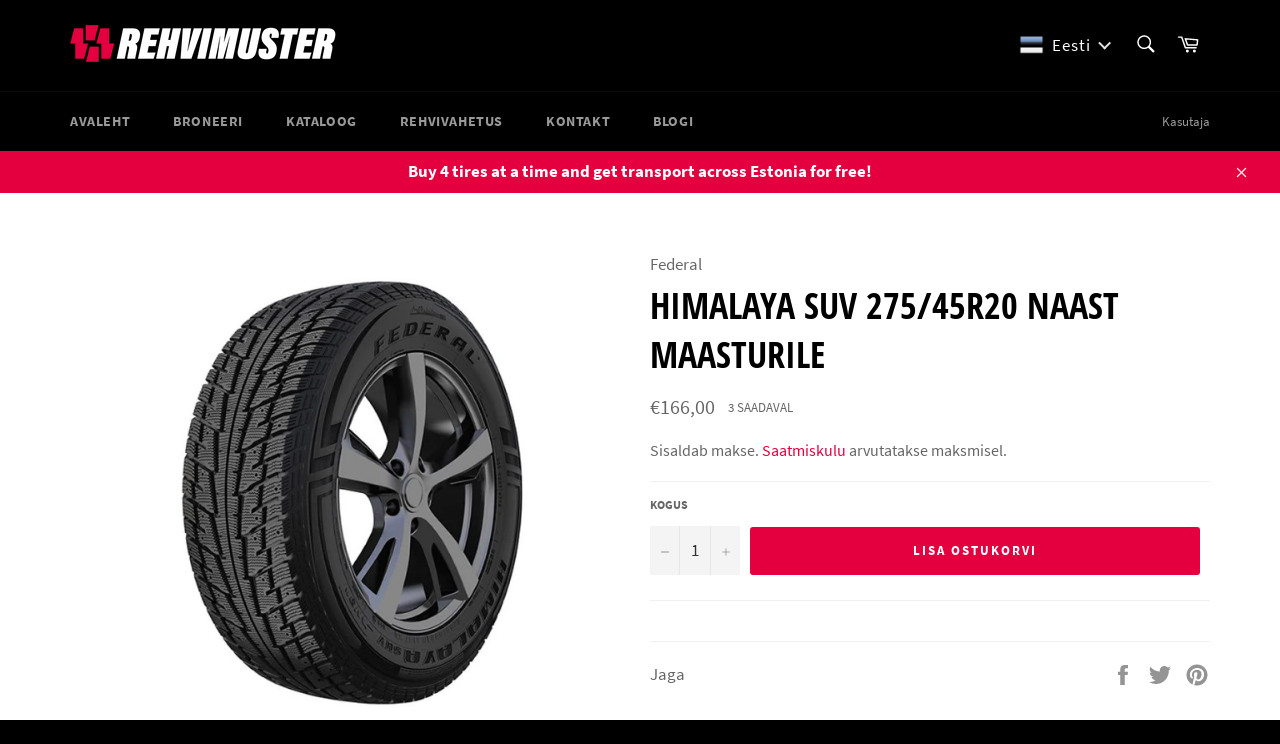

--- FILE ---
content_type: text/javascript
request_url: https://cdn.shopify.com/extensions/019b03db-df9b-74bb-bcab-77f7cb64b6d0/cowlendar-app-282/assets/app.js?shop=rehvimuster.myshopify.com
body_size: 14361
content:
(function(){var gt;let st="/apps/cowlendar",q=[],_={},ct=!1,I=[],P=[];const K=[];let Z=null,d=((gt=window==null?void 0:window._cowlendarConfig)==null?void 0:gt.shop_url)||null;if(!d&&typeof Shopify=="object")d=Shopify.shop;else if(!d&&typeof COW_SHOP_URL<"u")d=COW_SHOP_URL;else if(!d&&typeof document.currentScript<"u"&&document.currentScript.src){const e=document.currentScript.src.split("?shop=").pop();e&&(d=e)}function dt(){return typeof Shopify<"u"&&Shopify.theme&&Shopify.theme.name?Shopify.theme.name:"Unknown"}function Y(){return`shop-${d.replaceAll(".","-")}`}function H(e=0){const n=new URLSearchParams(window.location.search).get("variant");return parseInt(n??e)}const Ot=e=>{const t={},n=e.elements;if(!n)return h("===cow no inputs found in serializeForm",e),t;for(let o=0;o<n.length;o++)n[o].name!==""&&(t[n[o].name]=n[o].value);return t},Rt=e=>{const t={};return Object.keys(e).forEach(n=>{if(n.startsWith("properties[")){const o=n.slice(11,-1);t[o]=e[n]}}),t},Dt=(e,t)=>{e=e.replace(/^#/,""),e.length===3&&(e=e.split("").map(r=>r+r).join(""));const n=parseInt(e,16),o=n>>16&255,i=n>>8&255,a=n&255,l=Math.max(0,Math.min(100,t))/100;return`rgba(${o}, ${i}, ${a}, ${l})`},tt=document.querySelector("body");let lt=H();window.location.pathname.includes("/products/")===!0&&tt.addEventListener("click",()=>{setTimeout(()=>{const e=H();e&&lt!==e&&(lt=e,tt.dispatchEvent(new CustomEvent("cow_variant_update",{detail:{value:e}})))},100)});const ut=".cowlender-store-btn, .cowlendar-store-btn, input[type=submit], button[type=submit], input[type=button], button[type=submit]:not(.shopify-payment-button__button):not(.shopify-payment-button__more-options), .btn-add-to-cart, .add-to-cart, .add-to-cart-button, .addtocart, .qsc-btn--add-to-cart, .add_to_cart_btn, #AddToCart, #add-to-cart-btn, #shopify_add_to_cart, .AddToCart, .btn-addtocart, #btn-add-to-cart, .addToCart, .button_add_to_cart, #addToCartButton, #add-to-cart, #btnAddToCart, .add-to-cart-btn, .button-add-to-cart, .add_to_cart_button, .AddtoCart, .btn--sticky_addtocart, .add_to_cart, #addToCartBtn, .btn_add_to_cart, .hs-btn-add-to-cart-2, .product-atc__button, .g-stickybar-buynow, .btn--add-to-cart, #new-form-atc, .cart__checkout-btn, .product-atc-btn, .product-form--atc-button, .shg-btn, .product_buttonContainer-addToCart a, #mwAddToCart, .complete-design-a, #button-cart, .add-to-cart input.button, #addtc-sticky-bar .addtc-sticky-btn, .lh-external, .lh-buy-now, .product-form--add-to-cart, .product-buy-buttons--cta, .tt-btn-addtocart, #main-atc-btn, [data-product-menu-button-addtocart], .button--addToCart, .shopify-payment-btn, .product-submit, .btn-block, .product-buy-buttons--primary",mt="input[name='id'], select[name='id'], #formVariantId, .cow-variant-id",ht="form[action='/cart'][method='post'], .cart-item-list, .cart-notification-wrapper, .cart-table__container",et="table tbody tr, .cart__items .cart__item, .cart-items .cart-item-container .cart-item, .cart-notification-product, .cart-drawer",ot=".cowlender-store-btn, .cowlendar-store-btn, .cowlendar-add-to-cart",zt=["barfgold.myshopify.com"],ft=["protectmobile-shop.myshopify.com","predireparis-ca.myshopify.com","phoenix-jewellers-windsor.myshopify.com","ojosviajeros.myshopify.com","sapien-aesthetics.myshopify.com","8d61e4.myshopify.com","45b585.myshopify.com","ladybugz-monogram-and-design.myshopify.com","aurum-grozis.myshopify.com"],V=".shopify-payment-button, .shopify-payment-button__button, .spurit-occ3-buy-now-button",z=["blow-bar-bali.myshopify.com","valdo-3576.myshopify.com","kitoko.myshopify.com","a11f41.myshopify.com","kyle-460.myshopify.com","31bf16.myshopify.com","selfplatform.myshopify.com"],W=["le-chat-ou-moi.myshopify.com","wildcaptives.myshopify.com","armandheitz.myshopify.com","prodbyldre.myshopify.com","luidomel.myshopify.com","a-moninvitation.myshopify.com","for-textured-hair.myshopify.com","lovetriangle-8508.myshopify.com","the-curve-cult.myshopify.com","4543d9-4.myshopify.com","b36e16-2.myshopify.com","e8ca18.myshopify.com","f4e8f9-2.myshopify.com","8bdf76-8b.myshopify.com"],h=(...e)=>{(_==null?void 0:_.hide_logs)===!0||zt.includes(d)||console.log(...e)};function Wt(e,t=300){let n;return(...o)=>{n||e.apply(this,o),clearTimeout(n),n=setTimeout(()=>{e.apply(this,o),n=null},t)}}const U=e=>{const t=document.querySelector(e);t&&t.remove()},yt=window.addEventListener?"addEventListener":"attachEvent",Qt=window[yt];Qt(yt==="attachEvent"?"onmessage":"message",function(e){var o,i,a,l,r;const t=((o=e.data)==null?void 0:o.action)||((i=e.message)==null?void 0:i.action),n=((a=e.data)==null?void 0:a.mode)||((l=e.message)==null?void 0:l.mode);if(t==="add_to_cart"){const s=e.data||e.message;ee(s.data,s.upsellProducts,s.shouldCloseModal,n)}else if(t==="add_to_cart_upsell"){const s=e.data||e.message;pt(s.data,n)}else if(t==="redirect_to_cart")location.href="/cart";else if(t==="redirect_to_url"){const s=e.data||e.message;location.href=s.data}else if(t==="open"){const s=(r=e.data||e.message)==null?void 0:r.data;h("=== cow openModal app.js",s),B({serviceId:s.service_id,variantId:s.variant_id,qty:s.quantity,mode:s.mode,date:s.date})}else if(t==="close")R();else if(t==="start_new_booking"){const s=e.data||e.message;ce(s.data,n)}else if(t==="redirect_if_close")Z=(e.data||e.message).data;else if(t==="shrink_modal")L&&L.classList.add("cow-modal-shrinked");else if(t==="extend_modal")L&&L.classList.remove("cow-modal-shrinked");else if(t==="preview_image"){const s=e.data||e.message;re(s.data)}});const Xt=()=>{const e=document.querySelector(".cowlendar-section");if(e){const t=document.createElement("script");t.type="module",t.src="https://widget.cowlendar.com/app-sections.js",e.appendChild(t)}},Jt=()=>{const e=document.querySelector(".cowlendar-event-calendar");if(e){const t=document.createElement("script");t.type="module",t.src="https://widget.cowlendar.com/event-calendar.js",e.appendChild(t)}},Gt=(e,t)=>{const n=t.line_items[0];let o="";Object.keys(n.properties).forEach(s=>{o+=`<input type="hidden" class="cow-hidden-props" name="properties[${s}]" value="${n.properties[s]}">`});const i=window._cow_qty_element;i?i.value=n.quantity:o+=`<input type="hidden" name="quantity" value="${n.quantity}">`;const l=e.closest("form").querySelector('[name="id"]');l?l.value=n.variant_id:o+=`<input type="hidden" name="id" value="${n.variant_id}">`,n.selling_plan&&(o+=`<input type="hidden" name="selling_plan" value="${n.selling_plan}">`),document.querySelectorAll(".cow-hidden-props").forEach(s=>s.remove()),e.insertAdjacentHTML("afterend",o),h("===cow submitting",e),e.disabled=!1,e.removeAttribute("disabled"),d==="lomalab.myshopify.com"&&e.click(),e.click()},Kt=()=>{h("===cow refreshing side cart"),fetch("/cart.js").then(e=>e.json()).then(e=>{document.dispatchEvent(new CustomEvent("cart:updated",{detail:{cart:e}})),document.dispatchEvent(new CustomEvent("cart:update",{detail:{cart:e}})),typeof Shopify.onCartUpdate=="function"&&Shopify.onCartUpdate(e)}),typeof window.PXUTheme<"u"&&(window.PXUTheme.jsAjaxCart.showDrawer(),window.PXUTheme.jsAjaxCart.updateView(),window.PXUTheme.jsCart&&$.ajax({dataType:"json",async:!1,cache:!1,dataType:"html",url:"/cart",success:function(e){const t=$(e).find(".ajax-cart__form");$(".ajax-cart__form").replaceWith(t),$(".header-cart").addClass("show-mini-cart")}}))},Zt=(e,t={},n=[])=>{h("===cow submitting fake form");const o=e.line_items.map(i=>({quantity:i.quantity,id:i.variant_id,properties:{...i.properties,...t},selling_plan:i.selling_plan||void 0}));n==null||n.forEach(i=>{o.push({quantity:i.quantity,id:i.variant_id,properties:(i==null?void 0:i.props)||{}})}),h("===cow [submitVirtualForm] Add to cart items",o),fetch(window.Shopify.routes.root+"cart/add.js",{method:"POST",headers:{"Content-Type":"application/json"},body:JSON.stringify({items:o})}).then(i=>i.json()).then(i=>{const a=document.querySelectorAll("iframe.cowlendar-iframe");if(i!=null&&i.status){a.forEach(l=>{let r=i.message;i.description&&(r+=` (${i.description})`),l.contentWindow.postMessage({action:"add_to_cart_error",data:{message:r}},"*")});return}Kt(),a.forEach(l=>{var r;l.contentWindow.postMessage({action:"add_to_cart_success",data:{}},"*"),((r=Shopify==null?void 0:Shopify.theme)==null?void 0:r.name)==="Dawn"&&(document.querySelector("cart-notification")||document.querySelector("cart-drawer")).open()})})},Yt=()=>{document.querySelectorAll("iframe.cowlendar-iframe").forEach(t=>{t.contentWindow.postMessage({action:"add_to_cart_success",data:{}},"*")})},pt=(e,t="modal")=>{h("===cow cart data upsell",e,t);const o={items:e.map(a=>({id:a.variant_id,quantity:a.quantity||1,properties:(a==null?void 0:a.props)||{}}))},i=document.querySelector("cart-notification")||document.querySelector("cart-drawer");return fetch(window.Shopify.routes.root+"cart/add.js?type=cow_upsell",{method:"POST",headers:{"Content-Type":"application/json"},body:JSON.stringify(o)}).then(a=>a.json()).then(()=>{var a;((a=Shopify==null?void 0:Shopify.theme)==null?void 0:a.name)==="Dawn"&&i.open()})},te=()=>window._cow_addtocart_button?typeof window._cow_addtocart_button=="string"?document.querySelector(`.${window._cow_addtocart_button}`):window._cow_addtocart_button:document.querySelector(ot),ee=async(e,t=[],n=!0,o="modal")=>{var r;h("===cow cart data",e,o);const i=te(),a=o==="standalone-inline"||o==="standalone-modal",l=document.querySelector(".cow-form")||window._cow_addtocart_button_method==="custom"||a||((r=e.line_items)==null?void 0:r.length)>1||!i;if(i||h(`===cow Cannot find ${ot} buttons OR .cow-form form => using virtual form`),window._cow_ongoing_cart=!0,window._cow_ongoing_cart_data=e,window._cow_ongoing_mode=o,window._cow_ongoing_close_at_the_end=n,l){let s={};if(i!=null&&i.closest){const c=i.closest(".cow-form-valid-variant");c&&(s=Rt(Ot(c)))}Zt(e,s,t)}else i&&((t==null?void 0:t.length)>0&&await pt(t,o),Gt(i,e));setTimeout(()=>{nt()},5e3)},nt=e=>{if(h("===cow cart end",window._cow_ongoing_mode,window._cow_ongoing_close_at_the_end,e),!(e==null?void 0:e.includes("?type=cow_upsell"))){if(window._cow_ongoing_cart&&window.fcsb&&d!=="sconch-store.myshopify.com"){fcsb.openMiniCart(),fcsb.fetchCart(),R();return}window._cow_ongoing_cart&&window._cow_ongoing_cart_data&&(window._cow_ongoing_cart_data.skip_cart===!0&&(window.location.href="/checkout"),d==="meuble-marchand.myshopify.com"?document.querySelector("#btnheader__cart").click():d==="protectmobile-shop.myshopify.com"?document.querySelector(".header__icon--cart").click():d==="ojosviajeros.myshopify.com"&&(window.location.href="/cart"),window._cow_ongoing_close_at_the_end===!0?window._cow_ongoing_mode==="modal"&&R():Yt(),window._cow_ongoing_cart=!1,window._cow_ongoing_cart_data=null,window._cow_ongoing_mode=null,window._cow_ongoing_close_at_the_end=!0),N(!0)}};async function oe(){const e=await fetch("/cart.json");if(e.status===200)return e.json();throw new Error(`Failed to get request, Shopify returned ${e.status} ${e.statusText}`)}const ne=(e,t=!1)=>fetch(window.Shopify.routes.root+"cart/change.js",{method:"POST",headers:{"Content-Type":"application/json"},body:JSON.stringify({id:e,quantity:0})});function O(e,t){e&&(e.style.opacity=.4,e.style.cursor="not-allowed",e.style.pointerEvents="none",e.tagName==="BUTTON"||e.tagName==="INPUT"?dt()!=="Symmetry"&&d!=="59db4a-2.myshopify.com"&&e.setAttribute("disabled",!0):e.tagName==="INPUT"&&e.setAttribute("max",t))}function Q(e=!0){var a,l;const t=document.querySelectorAll(".line-item-property");for(let r=0;r<t.length;r++){const s=t[r],c=s.querySelector(".line-item-property__label");(l=(a=c==null?void 0:c.textContent)==null?void 0:a.trim())!=null&&l.startsWith("_")&&(s.style.display="none")}document.querySelectorAll(".cart__meta-text").forEach(r=>{const s=r.innerHTML.indexOf("_cow_");if(s>-1){const c=r.innerHTML.slice(0,s);r.innerHTML=c}}),document.querySelectorAll(".ajaxcart__product-meta").forEach(r=>{r.textContent.trim().startsWith("_")&&(r.style.display="none")}),document.querySelectorAll("form[action='/cart'], .upcart-cart-body").forEach(r=>{r.querySelectorAll("div, span, strong").forEach(c=>{c.innerHTML&&c.innerHTML.trim().startsWith("_cow_")&&(c.innerHTML.trim().split(":").filter(m=>m).length>=2?c.style.display="none":c.parentNode&&(c.parentNode.style.display="none"))})}),e&&setTimeout(()=>{Q(!1)},100)}const ae=()=>{Array.from(document.querySelectorAll(et)).map(n=>Array.from(n.querySelectorAll(".cow-valid-until"))).flat().forEach(n=>{const o=n.textContent.trim();if(!o||isNaN(new Date(o).getTime()))return;const i=new Date(o);let a=null;const l=r=>{const c=r-new Date;if(c<=0){n&&(n.textContent="Reservation has expired"),clearInterval(a);return}const u=Math.floor(c/36e5),m=Math.floor(c%36e5/6e4),f=Math.floor(c%6e4/1e3);if(n){const y=u>0?`${u.toString().padStart(2,"0")}h`:"",w=`${m.toString().padStart(2,"0")}m`,v=`${f.toString().padStart(2,"0")}s`;n.textContent=`Reservation will expire in ${y}${w}${v}`}};l(i),a=setInterval(()=>{l(i)},1e3)})},ie=()=>{document.querySelectorAll(et).forEach((t,n)=>{var o;(o=t.innerHTML)!=null&&o.includes("cow_countdown")&&(t.innerHTML=t.innerHTML.replace(/cow_countdown:?/g,"").replace(/\d{4}-\d{2}-\d{2}T\d{2}:\d{2}:\d{2}(?:\.\d{3})?Z?/g,i=>`<div class="cow-valid-until">${i}</div>`),ae())})};async function N(e=!0,t=!0){if(h("===cow tryToFindCart",e,t),Q(),e){const a=await oe();a&&a.items&&(P=a.items||[])}if(I=[],P.length&&P.forEach(function(a){const l=!!q.find(s=>s.variant_ids.includes(a.variant_id)||s.variant_ids.length===0&&a.product_id===s.product_id),r=!!q.find(s=>{var c;return(c=s.type)==null?void 0:c.includes("multislot")});I.push({product_id:a.product_id,variant_id:a.variant_id,quantity:a.quantity,block_qty_change:l,block_minus_qty:r,properties:a.properties})}),I.length===0)return;const n='button[class*="increase"], button[name="plus"], button[class*="quantity-selector-toggle"], button[class*="qty__adjust--plus"], *[class*="quantity-up"], .ajaxcart__qty--plus, .increase-quantity, .cart__quantity-plus, [increase-value]',o='button[class*="decrease"], button[name="minus"], button[class*="qty__adjust--minus"], *[class*="quantity-down"], .ajaxcart__qty--minus, .decrease-quantity, .cart__quantity-minus, [decrease-value]';document.querySelectorAll(ht).forEach(function(a){const l=a.querySelectorAll("table tbody tr, .cart__items .cart__item, .cart-items .cart-item-container .cart-item, .table .cartItem");if((l==null?void 0:l.length)===I.length){l.forEach((c,u)=>{const m=I[u];if(c.hasAttribute("data-cowlendar-treated")||(c.setAttribute("data-cowlendar-treated","true"),m.block_qty_change===!1))return;c.querySelectorAll("input[type=number], input[class*='js-qty'], input[is='input-number'], .quantity__plus").forEach(w=>{O(w,m.quantity)}),c.querySelectorAll(n).forEach(w=>{O(w,m.quantity)}),m.block_minus_qty&&c.querySelectorAll(o).forEach(v=>{O(v,m.quantity)})});return}let r=a.querySelectorAll("input[type=number]");r.length===0&&(r=a.querySelectorAll("input[class*='js-qty']")),r.length===0&&(r=a.querySelectorAll("input[is='input-number']")),r.length===I.length&&I.forEach(function(c,u){c.block_qty_change===!0&&O(r[u],c.quantity)});const s=a.querySelectorAll(n);s.length===I.length&&I.forEach(function(c,u){c.block_qty_change===!0&&O(s[u],c.quantity)}),a.querySelectorAll(o),t===!0&&setTimeout(()=>{N(!1,!1),setTimeout(()=>{N(!1,!1)},100)},100)})}const wt=async()=>{if(!P||P.length===0||P.length===0)return;const e=P.filter(n=>n.properties.__cow_valid_until&&new Date(n.properties.__cow_valid_until)<new Date);let t=!1;for(const n of e){const o=q.find(i=>i.variant_ids.includes(n.variant_id));(o==null?void 0:o.slot_lock_remove_expired)===!0&&(await ne(n.key,!0)).ok&&(t=!0)}t&&window.location.reload()};let A=document.querySelector(".cowlendar-bg"),L=document.querySelector(".cowlendar-modal");A||document.body&&(document.body.insertAdjacentHTML("beforeend",`
    <div class="cowlendar-bg cowlendar-root">
      <div class="cowlendar-modal">
        <div id="shopify-cowlendar-widget"></div>
      </div>
    </div>`),A=document.querySelector(".cowlendar-bg.cowlendar-root"),L=A.querySelector(".cowlendar-modal")),L&&d&&L.classList.add(Y());const re=function(e){const t=document.createElement("div");t.className="cow-img-viewer",t.onclick=n=>{if(n.target.className.includes("download")){window.open(e,"_blank");return}document.body.style.removeProperty("overflow"),t.remove()},t.innerHTML=`
    <div class="cow-img-viewer-wrapper">
      <div class="cow-img-viewer-wrapper-img" style="background-image: url(${e})"></div>
      <div class="cow-img-viewer-wrapper-actions">
        <div class="cow-img-viewer-wrapper-action download">Download</div>
        <div class="cow-img-viewer-wrapper-action">Close</div>
      </div>
    </div>`,document.body.appendChild(t),document.body.style.overflow="hidden"},B=function(e){const{serviceId:t,variantId:n,qty:o=1,mode:i="modal",parentInternalId:a=null,waitlistId:l=null,date:r=null}=e;if(h("===cow openModal",e),A){const s=window.fcsb;(ft.includes(d)||s||(_==null?void 0:_.use_virtual_form)===!0)&&(window._cow_addtocart_button_method="custom");const c=parseInt(o)||1,u=M(),m={shop:d,sid:t,vid:n,qty:c,mode:i,locale:u};a&&(m.parentInternalId=a),l&&(m.wid=l),r&&(m.date=r);let f=`https://widget.cowlendar.com/booking/embed?${new URLSearchParams(m).toString()}`;window.COWLENDAR_TEST_MODE&&(f=`https://widget.cowlendar.com/booking/embed?${new URLSearchParams(m).toString()}`),L.innerHTML=`<div class="cow-loader"></div><iframe class="cowlendar-iframe" src="${f}" width="100%" height="100%"></iframe>`,document.body.classList.add("cowlendar-overflow-fixed"),A.style.display="block";const y=L.querySelector("iframe"),w=L.querySelector(".cow-loader");if(_!=null&&_.widget_shadow_enabled&&(_!=null&&_.widget_shadow_size)){const v=Dt(_.widget_shadow_color,_.widget_shadow_opacity);y.style.boxShadow=`0 0 0 ${_.widget_shadow_size}px ${v}`}y.addEventListener("load",()=>{w.remove(),h("===cow remove iframe loading")})}},se=function(e,t,n,o=1){if(e){const i=parseInt(o)||1,a=M(),l={shop:d,sid:t,vid:n,qty:i,mode:"standalone-inline",locale:a};let r=`https://widget.cowlendar.com/booking/embed?${new URLSearchParams(l).toString()}`;window.COWLENDAR_TEST_MODE&&(r=`https://widget.cowlendar.com/booking/embed?${new URLSearchParams(l).toString()}`),e.innerHTML=`
        <div class="cowlendar-inline-wrapper">
          <div class="cow-loader"></div>
          <iframe class="cowlendar-iframe" src="${r}" width="100%" height="100%"></iframe>
        </div>
      `;const s=e.querySelector("iframe"),c=e.querySelector(".cow-loader");s.addEventListener("load",()=>{c.remove()})}},R=function(){L&&L.classList.remove("cow-modal-shrinked"),A&&(document.body.classList.remove("cowlendar-overflow-fixed"),A.style.display="none",Z&&(location.href=Z))},ce=({service_id:e,variant_id:t=null,parent_internal_id:n=null},o="modal")=>{R(),window._cow_addtocart_button_method="custom",B({serviceId:e,variantId:t,qty:1,mode:o,parentInternalId:n})},X=(e,t,n=0)=>{const o=document.createElement("div");o.innerHTML=t,o.classList=`cowlendar-btn cowlendar-hidden cowlendar-btn-${n}`;const i=window.getComputedStyle(e);if(i.cssText!=="")o.style.cssText=i.cssText;else{const a=Object.values(i).reduce((l,r)=>`${l}${r}:${i.getPropertyValue(r)};`);o.style.cssText=a}return o},de=e=>e.querySelector(mt),le=e=>{let t=null,n=0;for(;!t&&n++<10&&e.parentNode;)t=de(e.parentNode),e=e.parentNode;return t},ue=(e,t,n=3)=>{let o=null,i=0;for(;!o&&i++<n&&e.parentNode;)e.parentNode.querySelector(t)&&(o=e.parentNode),e=e.parentNode;return o},me=(e,t,n,o=3)=>{let i=null,a=0;for(;!i&&a++<o&&e.parentNode;){const l=e.parentNode.querySelector(t),r=e.parentNode.querySelector(n),s=e.parentNode.querySelectorAll("form[action$='/cart/add'][method='post']").length;l&&r&&s<=1&&(i=e.parentNode),e=e.parentNode}return i},x=(e,t)=>{var n;if(e)if(e.nodeType===Node.TEXT_NODE){const o=(n=e.textContent)==null?void 0:n.trim();o&&/^[\p{L}\s]{3,}$/u.test(o)&&(e.textContent=t)}else for(let o=0;o<e.childNodes.length;o++)x(e.childNodes[o],t)},D=(e,t)=>{var i;const n=((i=q==null?void 0:q[0])==null?void 0:i.book_now_default_label)||"Book now";let o=e?e.btn_label:n;if(e&&e.book_now_default_label&&(o=e.book_now_default_label),e&&e.use_multilanguage===!0&&e.book_now_labels){const a=Object.keys(e.book_now_labels).find(l=>l===t||l.slice(0,2)===t.slice(0,2));a&&e.book_now_labels[a]&&(o=e.book_now_labels[a])}return o},M=()=>{let e=Shopify.locale||"en";return(_==null?void 0:_.multilanguage_source)==="user_navigator"&&navigator.language&&(e=navigator.language),e};window._cowGetUserLocale=M;class he{constructor(t){var l,r;if(h("===cow init MyForm",t),this.form=t,this.form.setAttribute("data-cowlendar-form",!0),this.productId=typeof __st<"u"&&__st.rid?__st.rid:null,window.location.pathname.includes("/products/")===!1){const s=this.form.getAttribute("id");s&&s.startsWith("product_form_")&&(this.productId=parseInt(s.replace("product_form_","")))}d&&this.form.classList.add(Y()),this.variantEl=this.form.querySelector(mt);const n=window.location.pathname||"",o=(n==null?void 0:n.split("/"))||[],i=((l=o==null?void 0:o[1])==null?void 0:l.length)===2||((r=o==null?void 0:o[1])==null?void 0:r.length)===5,a=(o==null?void 0:o[1])==="products"||(o==null?void 0:o[1])==="collections"&&(o==null?void 0:o[3])==="products"||i&&(o==null?void 0:o[2])==="products";if(!this.variantEl&&a&&d==="righteous-gelato.myshopify.com"&&(this.variantEl="custom"),!this.variantEl&&a&&(this.variantEl=le(this.form)),this.variantEl){if(h("===cow found variant field",this.variantEl),this.variantId=this.getVariantValue(),this.qtyEl=this.form.querySelector("input[name=quantity], select[name=quantity]"),!this.qtyEl&&window.location.pathname.startsWith("/products/")&&(this.qtyEl=document.querySelector("input[name=quantity], select[name=quantity]")),d==="barneys-salon-supplies.myshopify.com"&&window.location.href.includes("/products/")){const s=document.querySelector(".product__quantity .js-qty__num");s&&(this.qtyEl=s)}h("===cow found qty field",this.qtyEl),this.qty=this.qtyEl?this.qtyEl.value:1,this.init()}else h("===cow Did not find variant field :(")}getVariantValue(){if(d==="righteous-gelato.myshopify.com"&&this.variantEl==="custom"){const t=this.form.getAttribute("data-selected-variant");return parseInt(t)}else if(d==="babycbc.myshopify.com"){const n=new URLSearchParams(window.location.search).get("variant");if(n){const o=parseInt(n),i=q.find(a=>a.variant_ids.includes(o)||a.variant_ids.length===0&&a.product_id===this.productId);return this.serviceId=i?i.service_id:null,n}}return parseInt(this.variantEl.value)}getAddToCartButtons(){let t=Array.from(this.form.querySelectorAll(ut));if(d==="vannaksemshop.myshopify.com"){const o=this.form.querySelector(".cart_extra");o&&(t=Array.from(o.querySelectorAll(ut)))}return t.filter(o=>{const i=o.tagName==="BUTTON"||o.tagName==="INPUT"&&o.type==="submit"||o.tagName==="A",a=o.classList.contains("shopify-payment-btn");return i||a})}checkVariantChange(){this.variantEl&&this.variantId!==parseInt(this.variantEl.value)&&(h("=== cow interval variant change [checkVariantChange]",this.variantId,parseInt(this.variantEl.value)),this.selectedVariantChange(this.variantEl.value))}init(){var n,o,i,a;const t=this.getAddToCartButtons();if(t.forEach(l=>{l.classList.add("cowlendar-add-to-cart")}),h("===cow find add to cart btn",t),t&&t.length>0){const l=q.find(b=>b.variant_ids.includes(this.variantId)||b.variant_ids.length===0&&b.product_id===this.productId),r=M(),s=D(l,r);let c=t[0].getAttribute("class");c=c.replace("ajax-submit","").replace("add_to_cart","").replace("cowlendar-add-to-cart","").replace("qbk-hide-button","");const u=(_==null?void 0:_.button_type)||"complex",m=u==="copy"||z.includes(d),f=u==="simple"||W.includes(d),y=u==="complex"||!f&&((o=(n=t[0])==null?void 0:n.innerHTML)==null?void 0:o.includes("<"))&&((a=(i=t[0])==null?void 0:i.innerHTML)==null?void 0:a.includes(">"));if(h("===cow buttonType",u),m){const b=X(t[0],s);t[0].insertAdjacentElement("afterend",b)}else if(y){t[0].insertAdjacentHTML("afterend",`<button type="button" class="cowlendar-btn cowlendar-hidden ${c}">${t[0].innerHTML}</button>`);const b=this.form.querySelector(".cowlendar-btn");setTimeout(()=>{x(b,s)})}else t[0].insertAdjacentHTML("afterend",`<button type="button" class="cowlendar-btn cowlendar-hidden ${c}">${s}</button>`);const w=this.form.querySelector(".cowlendar-btn"),v=b=>{b.stopPropagation(),b.preventDefault();const C=w.classList.contains("cowlendar-hidden");d==="1fdce4-2.myshopify.com"&&C||this.openModal()};(d==="4a5c68-3.myshopify.com"||d==="monkscoffeeroasters.myshopify.com")&&(w.addEventListener("touchstart",v),w.addEventListener("touchend",v)),w.addEventListener("click",v);const p=this;this.selectedVariantChange(this.variantId),this.variantEl.addEventListener("change",function(){h("===cow detect a variant change",this.value),p.selectedVariantChange(this.value)}),window.$&&$("[data-single-option-selector], .single-option-selector",this.form).on("change",()=>{var b;(b=this.variantEl)!=null&&b.value&&(h("===cow detect a variant change with jquery",this.variantEl.value),p.selectedVariantChange(this.variantEl.value))}),this.qtyEl&&this.qtyEl.addEventListener("change",function(){h("===cow detect a qty change",this.value),p.qty=this.value}),d==="scarlet-sage-herb.myshopify.com"&&setInterval(()=>{this.variantEl&&this.variantId!==parseInt(this.variantEl.value)&&(h("=== cow interval variant change",this.variantId,parseInt(this.variantEl.value)),this.selectedVariantChange(this.variantEl.value))},1e3),d==="kouii.myshopify.com"&&setInterval(()=>{this.form.querySelectorAll(".cowlendar-add-to-cart").forEach(function(C){C.style.display&&C.style.removeProperty&&C.style.removeProperty("display")})},1e3),Array.from(this.form.querySelectorAll(".list-swatch-items, .variants__options, .ProductForm__Option")).forEach(b=>{b.addEventListener("click",()=>{setTimeout(()=>{this.variantEl&&(h("===cow detect a variant change",this.variantEl.value),p.selectedVariantChange(this.variantEl.value||"00000000"))},100)})}),tt.addEventListener("cow_variant_update",b=>{var k;let C=(k=b.detail)==null?void 0:k.value;d==="righteous-gelato.myshopify.com"&&(C=p.getVariantValue()),h("===cow detect a variant change (cow_variant_update)",C),p.selectedVariantChange(C)},!1)}}openModal(){let t=this.variantId||null,n=this.qty||1;this.qtyEl&&this.qtyEl.value&&(n=this.qtyEl.value),d==="6b80ab-b7.myshopify.com"&&(this.variantEl=this.form.querySelector('input[name="id"]')),this.variantEl&&this.variantEl.value&&(t=this.variantEl.value,this.selectedVariantChange(t)),d==="righteous-gelato.myshopify.com"?t=this.getVariantValue():d==="babycbc.myshopify.com"&&(t=this.getVariantValue());const o=this.form.querySelector(ot);if(o){window._cow_addtocart_button=o,window._cow_qty_element=this.qtyEl;const a=window.fcsb;(ft.includes(d)||a||(_==null?void 0:_.use_virtual_form)===!0)&&(window._cow_addtocart_button_method="custom")}this.getAddToCartButtons().forEach(a=>{a.classList.contains("cowlendar-btn")===!1&&a.classList.add("cowlendar-add-to-cart")}),h("===cow open modal",this.serviceId,t,n),B({serviceId:this.serviceId,variantId:t,qty:n})}selectedVariantChange(t){if(!t)return;h("===cow selected variant",t),this.getAddToCartButtons().filter(a=>!a.classList.contains("cowlendar-btn")&&!a.classList.contains("cowlendar-add-to-cart")).forEach(a=>{a.classList.add("cowlendar-add-to-cart")});const o=parseInt(t),i=q.find(a=>a.variant_ids.includes(o)||a.variant_ids.length===0&&a.product_id===this.productId);if(h("===cow matching service",i),this.serviceId=i?i.service_id:null,this.variantId=i?o:null,i){d==="b36e16-2.myshopify.com"?U(".product-add-to-cart-sticky"):d==="boutique-madolaine.myshopify.com"&&(U(".zrx-sticky-atc-bar"),setTimeout(()=>U(".zrx-sticky-atc-bar"),1e3),setTimeout(()=>U(".zrx-sticky-atc-bar"),1500),setTimeout(()=>U(".zrx-sticky-atc-bar"),2e3)),this.showBookNowBtn();const a=document.querySelector(".cowlendar-btn");setTimeout(()=>{const l=M(),r=D(i,l);x(a,r)})}else this.hideBookNowBtn()}showBookNowBtn(t=!0){h("===cow show book now btn"),this.form.classList.remove("cow-form-no-match"),this.form.classList.add("cow-form-valid-variant");const n=this.form.querySelector(".cowlendar-btn");h("===cow cowlendarBtn to show",n),n&&n.classList.remove("cowlendar-hidden"),this.form.querySelectorAll(".cowlendar-add-to-cart").forEach(function(a){a.classList.add("cowlendar-hidden")}),this.form.querySelectorAll(V).forEach(function(a){a.classList.add("cowlendar-hidden")}),t&&(setTimeout(()=>{this.showBookNowBtn(!1)},100),d==="honn-jewelry.myshopify.com"&&setTimeout(()=>{this.showBookNowBtn(!1)},1e3))}hideBookNowBtn(t=!0){h("===cow hide book now btn"),this.form.classList.add("cow-form-no-match"),this.form.classList.remove("cow-form-valid-variant");const n=this.form.querySelector(".cowlendar-btn");h("===cow cowlendarBtn to hide",n),n&&n.classList.add("cowlendar-hidden"),this.form.querySelectorAll(".cowlendar-add-to-cart").forEach(function(a){a.classList.remove("cowlendar-hidden")}),this.form.querySelectorAll(V).forEach(function(a){a.classList.remove("cowlendar-hidden")}),t&&setTimeout(()=>{this.hideBookNowBtn(!1)},100)}}class J{constructor(t,n,o){h("===cow init MyFormCustom"),this.qty=1,this.addToCartBtn=t,this.variantEl=n,this.productId=typeof __st<"u"&&__st.rid?__st.rid:null,this.variantId=parseInt(this.variantEl.value),o&&(this.qtyEl=o,this.qty=parseInt(this.qtyEl.value)),this.init()}init(){var u,m,f,y;let t=document.querySelector(".cowlendar-btn");if(t)return;this.addToCartBtn.classList.add("cowlendar-add-to-cart");const n=q.find(w=>w.variant_ids.includes(this.variantId)||w.variant_ids.length===0&&w.product_id===this.productId),o=M(),i=D(n,o);let a=this.addToCartBtn.getAttribute("class");a=a.replace("ajax-submit","").replace("add_to_cart","").replace("cowlendar-add-to-cart","");const l=(_==null?void 0:_.button_type)||"complex",r=l==="copy"||z.includes(d),s=l==="simple"||W.includes(d),c=l==="complex"||!s&&((m=(u=this.addToCartBtn)==null?void 0:u.innerHTML)==null?void 0:m.includes("<"))&&((y=(f=this.addToCartBtn)==null?void 0:f.innerHTML)==null?void 0:y.includes(">"));if(h("===cow buttonType",l),r){const w=X(this.addToCartBtn,i);this.addToCartBtn.insertAdjacentElement("afterend",w)}else if(c){this.addToCartBtn.insertAdjacentHTML("afterend",`<button type="button" class="cowlendar-btn cowlendar-hidden ${a}">${this.addToCartBtn.innerHTML}</button>`);const w=document.querySelector(".cowlendar-btn");setTimeout(()=>{x(w,i)})}else this.addToCartBtn.insertAdjacentHTML("afterend",`<button type="button" class="cowlendar-btn cowlendar-hidden ${a}">${i}</button>`);t=document.querySelector(".cowlendar-btn"),t.addEventListener("click",w=>{w.stopPropagation(),w.preventDefault(),this.openModal()}),this.selectedVariantChange(this.variantEl.value),this.variantEl.addEventListener("change",()=>{h("===cow detect a variant change",this.value),this.selectedVariantChange(this.value)})}openModal(){let t=this.variantId||null,n=this.qty||1;this.qtyEl&&(n=this.qtyEl.value),this.variantEl&&this.variantEl.value&&(t=this.variantEl.value),this.addToCartBtn&&(window._cow_addtocart_button=this.addToCartBtn),h("===cow open modal",this.serviceId,t,n),B({serviceId:this.serviceId,variantId:t,qty:n})}selectedVariantChange(t){if(!t)return;h("===cow selected variant",t);const n=parseInt(t),o=q.find(i=>i.variant_ids.includes(n)||i.variant_ids.length===0&&i.product_id===this.productId);h("===cow matching service",o),this.serviceId=o?o.service_id:null,this.variantId=o?n:null,o?this.showBookNowBtn():this.hideBookNowBtn()}showBookNowBtn(){document.querySelector(".cowlendar-btn").classList.remove("cowlendar-hidden"),document.querySelector(".cowlendar-add-to-cart").classList.add("cowlendar-hidden"),document.querySelectorAll(V).forEach(i=>{i.classList.add("cowlendar-hidden")})}hideBookNowBtn(){document.querySelector(".cowlendar-btn").classList.add("cowlendar-hidden"),document.querySelector(".cowlendar-add-to-cart").classList.remove("cowlendar-hidden"),document.querySelectorAll(V).forEach(i=>{i.classList.remove("cowlendar-hidden")})}}const F=(e,t="")=>q.find(o=>e&&o.variant_ids.includes(parseInt(e))||t&&o.variant_ids.length===0&&o.product_id===t);class fe{constructor(t,n=0){h("===cow init NewGenerationForm"),this.qty=1,this.addToCartBtnPath=t,this.defaultVariant=n,this.init(),this.triggerVariantChange(),window.navigation.addEventListener("navigate",()=>{this.triggerVariantChange()})}init(){let t=document.querySelector(".cowlendar-btn");if(t)return;let n=[];typeof this.addToCartBtnPath=="object"?n=[this.addToCartBtnPath]:n=document.querySelectorAll(this.addToCartBtnPath),n.forEach(r=>{r.classList.add("cowlendar-add-to-cart")});const o=H(this.defaultVariant),i=F(o),a=M(),l=D(i,a);n.forEach((r,s)=>{var w,v;let c=r.getAttribute("class");c=c.replace("ajax-submit","").replace("add_to_cart","").replace("cowlendar-add-to-cart","");const u=(_==null?void 0:_.button_type)||"complex",m=u==="copy"||z.includes(d),f=u==="simple"||W.includes(d),y=u==="complex"||!f&&((w=r==null?void 0:r.innerHTML)==null?void 0:w.includes("<"))&&((v=r==null?void 0:r.innerHTML)==null?void 0:v.includes(">"));if(h("===cow buttonType",u),m){const p=X(r,l,s);r.insertAdjacentElement("afterend",p)}else if(y){r.insertAdjacentHTML("afterend",`<button type="button" class="cowlendar-btn cowlendar-btn-${s} ${c}" style="display: none !important;">${r.innerHTML}</button>`);const p=document.querySelector(`.cowlendar-btn.cowlendar-btn-${s}`);setTimeout(()=>{x(p,l)})}else r.insertAdjacentHTML("afterend",`<button type="button" class="cowlendar-btn cowlendar-btn-${s} ${c}" style="display: none !important;">${l}</button>`);t=document.querySelector(`.cowlendar-btn.cowlendar-btn-${s}`),t&&t.addEventListener("click",p=>{p.stopPropagation(),p.preventDefault(),this.openModal()})})}openModal(){const n=H(this.defaultVariant),i=F(n).service_id;h("===cow open modal [NewGenerationForm]",i,n,1),B({serviceId:i,variantId:n,qty:1})}triggerVariantChange(){const t=H(this.defaultVariant);if(!t)return;h("===cow selected variant [NewGenerationForm]",t);const n=F(t);h("===cow matching service [NewGenerationForm] !!",n),n?this.toggleBtn(!0):this.toggleBtn(!1)}toggleBtn(t=!0){this.realToggleBtn(t),setTimeout(()=>{const n=document.querySelectorAll(".cowlendar-btn");(n==null?void 0:n.length)===0&&(this.init(),this.realToggleBtn(t))},100)}realToggleBtn(t=!0){document.querySelectorAll(".cowlendar-btn").forEach(a=>{a.style.setProperty("display",t?"block":"none","important")}),document.querySelectorAll(".cowlendar-add-to-cart").forEach(a=>{a.style.setProperty("display",t?"none":"block","important")}),document.querySelectorAll(V).forEach(a=>{a.style.setProperty("display",t?"none":"block","important")})}}class _t{constructor({formElement:t,submitBtnPath:n,variantPath:o,variantValueAttr:i,qtyPath:a,cssDisplayValue:l="block",treatAllBtns:r=!0}){this.qty=1,this.formElement=t,this.submitBtnPath=n,this.variantPath=o,this.variantValueAttr=i,this.qtyPath=a,this.cssDisplayValue=l,this.treatAllBtns=r,this.isValid=!1,this.error="";const s=window.location.href.includes("/products/"),c=this.formElement.querySelector(this.variantPath),u=this.formElement.querySelector(this.submitBtnPath);if(!(!!c&&!!u)){this.error=c?`Invalid submit button ${this.submitBtnPath}`:`Invalid variant ${this.variantPath}`;const y=me(this.formElement,this.variantPath,this.submitBtnPath,3);if(!y)return;this.formElement=y}if(this.formElement.getAttribute("data-cow-form-child")){this.error="Form already processed";return}if(this.formUniqueId=Math.random().toString(36).substring(2,15),this.cowAddToCartClass=`cowlendar-add-to-cart-${this.formUniqueId}`,this.isValid=!0,this.formElement.setAttribute("data-cow-form-child",!0),d){const y=Y();document.body&&document.body.classList.add(y),this.formElement.classList.add(y)}const f=this.formElement.querySelector(this.qtyPath);if(s&&!f){const y=ue(this.formElement,this.qtyPath,3);y&&(this.formElement=y)}this.init(),this.toggleVisibility()}refresh(){h("===cow refresh [MasterFormChild]"),this.init(),this.toggleVisibility()}getVariantId(){var n,o;let t=(n=this.formElement.querySelector(this.variantPath))==null?void 0:n.value;return this.variantValueAttr!=="value"&&(t=(o=this.formElement.querySelector(this.variantPath))==null?void 0:o.getAttribute(this.variantValueAttr)),parseInt(t??0)}getQty(){var n;const t=(n=this.formElement.querySelector(this.qtyPath))==null?void 0:n.value;return parseInt(t??1)}init(){["nelson-box.myshopify.com","kellys-kuttings.myshopify.com","moonhub-ch.myshopify.com"].includes(d)&&this.formElement.querySelectorAll(this.submitBtnPath).forEach(c=>c.classList.add(this.cowAddToCartClass));let n=this.formElement.querySelector(".cowlendar-btn");if(n)return;let o=[];this.treatAllBtns?o=this.formElement.querySelectorAll(this.submitBtnPath):o=[this.formElement.querySelector(this.submitBtnPath)],o.forEach(s=>{s.classList.add(this.cowAddToCartClass)});const i=this.getVariantId(),a=F(i),l=M(),r=D(a,l);o.forEach((s,c)=>{var p,T;const u=`${this.formUniqueId}-${c}`;let m=s.getAttribute("class");m=m.replace("ajax-submit","").replace("add_to_cart","").replace(this.cowAddToCartClass,"");const f=(_==null?void 0:_.button_type)||"complex",y=f==="copy"||z.includes(d),w=f==="simple"||W.includes(d),v=f==="complex"||!w&&((p=s==null?void 0:s.innerHTML)==null?void 0:p.includes("<"))&&((T=s==null?void 0:s.innerHTML)==null?void 0:T.includes(">"));if(h("===cow buttonType [MasterFormChild]",f,s),y){const b=X(s,r,u);s.insertAdjacentElement("afterend",b)}else if(v){s.insertAdjacentHTML("afterend",`<button type="button" class="cowlendar-btn cowlendar-btn-${u} ${m}" style="display: none !important;">${s.innerHTML}</button>`);const b=this.formElement.querySelector(`.cowlendar-btn.cowlendar-btn-${u}`);setTimeout(()=>{x(b,r)})}else s.insertAdjacentHTML("afterend",`<button type="button" class="cowlendar-btn cowlendar-btn-${u} ${m}" style="display: none !important;">${r}</button>`);n=document.querySelector(`.cowlendar-btn.cowlendar-btn-${u}`),n&&(n.addEventListener("click",b=>{b.stopPropagation(),b.preventDefault(),this.openModal()}),document.addEventListener("click",b=>{b.target.closest(`.cowlendar-btn.cowlendar-btn-${u}`)&&(b.stopPropagation(),b.preventDefault(),this.openModal())}))})}toggleVisibility(){const t=this.formElement.querySelector(`.${this.cowAddToCartClass}`),n=["uplay-sg.myshopify.com"];if(t&&t.disabled&&!n.includes(d)){h("===cow toggleVisibility [MasterFormChild] shopify button is disabled",t),this.toggleBtn(!1);return}const o=this.getVariantId(),i=F(o);h("===cow findService [MasterFormChild]",o,!!i,this.formElement),i?this.toggleBtn(!0):this.toggleBtn(!1)}openModal(){const t=this.getQty(),n=this.getVariantId(),i=F(n).service_id;this.formElement.querySelector(`.${this.cowAddToCartClass}`)&&(window._cow_addtocart_button=this.cowAddToCartClass),h("===cow open modal [MasterFormChild]",i,n,t),B({serviceId:i,variantId:n,qty:t})}toggleBtn(t=!0){this.realToggleBtn(t)}realToggleBtn(t=!0){const n=window.location.href.includes("/products/");t?(this.formElement.classList.add("cow-form-valid-variant"),n&&document.body&&document.body.classList.add("cowlendar-service")):(this.formElement.classList.remove("cow-form-valid-variant"),n&&document.body&&document.body.classList.remove("cowlendar-service")),this.formElement.querySelectorAll(".cowlendar-btn").forEach(a=>{a.style.setProperty("display",t?this.cssDisplayValue:"none","important")}),this.formElement.querySelectorAll(`.${this.cowAddToCartClass}`).forEach(a=>{t?a.style.setProperty("display","none","important"):a.style.removeProperty("display")}),d!=="425881-2.myshopify.com"&&this.formElement.querySelectorAll(V).forEach(l=>{l.style.setProperty("display",t?"none":this.cssDisplayValue,"important")})}}class g{constructor({formPath:t='form[method="post"][action$="/cart/add"]',submitBtnPath:n='button[type="submit"], input[type="submit"], button.btn--primary',variantPath:o='[name="id"]',variantValueAttr:i="value",qtyPath:a='[name="quantity"]',cssDisplayValue:l="block",treatAllBtns:r=!0,blockNextInit:s=!0}={}){if(h("===cow init MasterForm",t),this.qty=1,this.formPath=t,this.submitBtnPath=n,this.variantPath=o,this.variantValueAttr=i,this.qtyPath=a,this.cssDisplayValue=l,this.treatAllBtns=r,document.body.getAttribute("data-cow-initied"))return;s&&document.body.setAttribute("data-cow-initied",!0);const u=window.location.href.includes("/products/");this.forms=[],document.querySelectorAll(this.formPath).forEach(f=>{const y=new _t({formElement:f,submitBtnPath:this.submitBtnPath,variantPath:this.variantPath,variantValueAttr:this.variantValueAttr,qtyPath:this.qtyPath,cssDisplayValue:this.cssDisplayValue,treatAllBtns:this.treatAllBtns});y.isValid?this.forms.push(y):h("===cow from invalid",f,y.error)}),this.observer(),u&&window.navigation.addEventListener("navigate",()=>{this.askRefresh()})}askRefresh(){this.forms.forEach(t=>{t&&typeof(t==null?void 0:t.refresh)=="function"&&t.refresh()})}observer(){this.searchNewFormsDebounced=Wt(()=>{this.searchNewForms(),this.askRefresh()},200);const t=i=>{i.forEach(a=>{a.type==="childList"&&a.addedNodes.length>0&&this.searchNewFormsDebounced()})},n=new MutationObserver(t),o={childList:!0,subtree:!0};n.observe(document.body,o)}searchNewForms(){document.querySelectorAll(".quick-add-modal, .right-drawer-vue, .drawer__content .product-form, .product-parent, .quick-buy-drawer, quick-buy-drawer, .quick-add-drawer, quick-add-drawer").forEach(n=>{const o=new _t({formElement:n,submitBtnPath:this.submitBtnPath,variantPath:this.variantPath,variantValueAttr:this.variantValueAttr,qtyPath:this.qtyPath,cssDisplayValue:this.cssDisplayValue,treatAllBtns:this.treatAllBtns});o.isValid&&this.forms.push(o)})}}function ye(e,t){const n=new MutationObserver(()=>{t()}),o=document.querySelector(e);o&&n.observe(o,{childList:!0,subtree:!0})}function G(e=!1,t=!1){var p,T,b,C,k,qt,St,Et,Tt,Bt,Ct,Lt,kt,It,At,Pt,Mt,jt,Nt,$t,Vt,xt,Ft,Ht,Ut;h("===cow Search form. Services count:",q==null?void 0:q.length),Q();const n=["okanagan-science-centre.myshopify.com"].includes(d);if(q.length===0||n)return;if(t&&d==="adventures-archery.myshopify.com"){document.querySelector(".cowlendar-btn")||K.forEach(E=>E.init());return}const o=window.location.href.includes("/products/");if(o){const S=window.location.pathname.split("/").pop(),E=q.find(j=>j.product_handle===S);E!=null&&E.hide_variants_selector&&document.body.classList.add("cow-hide-selectors")}const i=((p=Shopify==null?void 0:Shopify.theme)==null?void 0:p.theme_store_id)===887||((T=Shopify==null?void 0:Shopify.theme)==null?void 0:T.schema_name)==="Dawn",a=((b=Shopify==null?void 0:Shopify.theme)==null?void 0:b.theme_store_id)===855||((C=Shopify==null?void 0:Shopify.theme)==null?void 0:C.schema_name)==="Prestige",l=((k=Shopify==null?void 0:Shopify.theme)==null?void 0:k.theme_store_id)===847||((qt=Shopify==null?void 0:Shopify.theme)==null?void 0:qt.schema_name)==="Motion",r=((St=Shopify==null?void 0:Shopify.theme)==null?void 0:St.theme_store_id)===714||((Et=Shopify==null?void 0:Shopify.theme)==null?void 0:Et.schema_name)==="Focal",s=((Tt=Shopify==null?void 0:Shopify.theme)==null?void 0:Tt.theme_store_id)===1356||((Bt=Shopify==null?void 0:Shopify.theme)==null?void 0:Bt.schema_name)==="Sense",c=((Ct=Shopify==null?void 0:Shopify.theme)==null?void 0:Ct.theme_store_id)===1368||((Lt=Shopify==null?void 0:Shopify.theme)==null?void 0:Lt.schema_name)==="Craft",u=((kt=Shopify==null?void 0:Shopify.theme)==null?void 0:kt.theme_store_id)===1500||((It=Shopify==null?void 0:Shopify.theme)==null?void 0:It.schema_name)==="Ride",m=((At=Shopify==null?void 0:Shopify.theme)==null?void 0:At.theme_store_id)===1567||((Pt=Shopify==null?void 0:Shopify.theme)==null?void 0:Pt.schema_name)==="Refresh",f=((Mt=Shopify==null?void 0:Shopify.theme)==null?void 0:Mt.theme_store_id)===1190||((jt=Shopify==null?void 0:Shopify.theme)==null?void 0:jt.schema_name)==="Impact",y=i||a||l||r||s||c||u||m||f;if(d==="carismodesign.myshopify.com"){if(o&&!q.find(E=>window.location.href.includes(`/products/${E.product_handle}`))){h("===cow script is blocked for this page");return}}else if(e&&d==="adventures-archery.myshopify.com"&&o){const S=document.querySelector('form[method="post"][action$="/cart/add"] button[type=submit]'),E=document.querySelector('form[method="post"][action$="/cart/add"] input[name=id]');new J(S,E);return}else if(e&&d==="meuble-marchand.myshopify.com"&&o){const S=document.querySelector(".pdp__add-to-cart"),E=document.querySelector("input[type=hidden].cow-variant-id"),j=document.querySelector("input[name='atc-quantity']");if(!E&&(($t=(Nt=meta==null?void 0:meta.product)==null?void 0:Nt.variants)==null?void 0:$t.length)===1){const it=`<form class="cow-form"><input type="hidden" class="cow-variant-id" value="${(xt=(Vt=meta==null?void 0:meta.product)==null?void 0:Vt.variants)==null?void 0:xt[0].id}" /></form>`;S.insertAdjacentHTML("beforeend",it);const rt=document.querySelector("input[type=hidden].cow-variant-id");new J(S,rt,j);return}}else if(e&&d==="2cf46a.myshopify.com"&&o){const S=document.querySelector(".add-to-cart"),E=typeof __st<"u"&&__st.rid?__st.rid:null;if(S&&E){const j=q.find(at=>at.product_id===E);if(j){const it=`<form class="cow-form"><input type="hidden" class="cow-variant-id" value="${(Ft=j.variant_ids)==null?void 0:Ft[0]}" /></form>`;S.insertAdjacentHTML("beforeend",it);const rt=document.querySelector("input[type=hidden].cow-variant-id");new J(S,rt);return}}}else if(d==="yann-couvreur-dev.myshopify.com"&&o){const S=document.querySelector(".js-product-btn-add-to-cart"),E=document.querySelector("input[name='variant-id']"),j=document.querySelector("input[name='quantity']");window._cow_addtocart_button_method="custom",new J(S,E,j);return}else if(d==="hazelvillage.myshopify.com"){new fe(".ProductButton");return}else if(d==="warmnfuzzy.myshopify.com"){new g({variantPath:"input[name='id']"});return}else if(d==="0tvrkx-2e.myshopify.com"){new g({formPath:".item-info"});return}else{if(d==="idylus.myshopify.com")return new g({variantPath:"[name='productVariant']",submitBtnPath:".product-add-button button[type='submit']"});if(d==="b1c2c2-6c.myshopify.com"&&((Ht=Shopify==null?void 0:Shopify.theme)==null?void 0:Ht.theme_store_id)===887)return new g({variantPath:".product-variant-id"});if(d==="611623-bd.myshopify.com")return new g({formPath:".product__info-container",variantPath:".product-form [name='id']"});if(d==="b2155v-8k.myshopify.com")return o?new g:new g({formPath:".product-card__main",submitBtnPath:".button",variantPath:"[data-variant]",variantValueAttr:"data-variant"});if(d==="fdd0ys-0r.myshopify.com")return new g({...o?{}:{formPath:".product_container",submitBtnPath:".add-cart-btn"}});if(d==="decathlon-pry.myshopify.com"&&!o){new g({blockNextInit:!1}),setTimeout(()=>{new g({blockNextInit:!1})},1e3),ye(".wizzy-main-content",()=>{new g({blockNextInit:!1})});return}else{if(y||["266ee1-cd.myshopify.com","kesaris-luxury.myshopify.com","kaimon-japanese-food.myshopify.com","6b80ab-b7.myshopify.com","4b197d-93.myshopify.com","aqua-fun-shop.myshopify.com","hcsierre24.myshopify.com","nelson-box.myshopify.com","425881-2.myshopify.com","vetiver-aromatics.myshopify.com","dope-crochet.myshopify.com","arcolawn.myshopify.com","8eff8b-01.myshopify.com","1nbu5r-rk.myshopify.com","1e1894.myshopify.com","2b203d.myshopify.com","livealittlellc.myshopify.com","kellys-kuttings.myshopify.com","00wywn-r8.myshopify.com","artmasterclasscom.myshopify.com","uplay-sg.myshopify.com","5935d0-2f.myshopify.com","fitaz-functional-kinetics.myshopify.com","moonhub-ch.myshopify.com","carismodesign.myshopify.com","303ab3-66.myshopify.com","triathlon-de-shop.myshopify.com","cl0udw4t3r.myshopify.com","2be39d-19.myshopify.com","divecatalog18.myshopify.com"].includes(d))return new g;if(d==="gangsapura.myshopify.com")return new g({formPath:".product-details .shopify-product-form"});if(d==="e7e428-5f.myshopify.com")return new g({formPath:".product-single__box"});if(d==="fb24a6-ad.myshopify.com")return new g({formPath:".product__content",submitBtnPath:".product__form button[type='submit']",variantPath:"product-selector [name='id']",variantValueAttr:"value",treatAllBtns:!1});if(d==="kib-mubader.myshopify.com")return o&&new g({submitBtnPath:".btn-addtocart",blockNextInit:!1}),new g({submitBtnPath:".tt-btn-addtocart"});if(d==="homepoetry-9298.myshopify.com")return new g;if(d==="maison-lavande-express.myshopify.com")return new g(o?{}:{formPath:".product-card__image-wrapper",variantPath:"button.product-card__quick-add",submitBtnPath:"button.product-card__quick-add",variantValueAttr:"data-quick-add"});if(d==="b1a607-92.myshopify.com"&&((Ut=Shopify==null?void 0:Shopify.theme)==null?void 0:Ut.theme_store_id)===1926){const S=document.querySelector("button[type='submit'].no-js");return S&&S.remove(),new g({formPath:".product__content",variantPath:".product__selector [name='id']"})}else{if(d==="candlefish1.myshopify.com")return new g({formPath:".product-info",submitBtnPath:".button"});if(d==="artistaink.myshopify.com")return o?new g({cssDisplayValue:"inline-block"}):new g({formPath:".atc--button",submitBtnPath:".productitem--action-atc",variantPath:"[data-variant-id]",variantValueAttr:"data-variant-id"});if(d==="flowintimates-com-au.myshopify.com")return new g({formPath:".product__grid",submitBtnPath:".button-action"});if(d==="wix-manila.myshopify.com")return new g({formPath:".product__form",submitBtnPath:"[type='submit']"});if(d==="naipo-germany.myshopify.com"&&Shopify.theme.name==="naipo-new-2")return new g;if(d==="183zjr-0c.myshopify.com")return o?new g:new g({submitBtnPath:"button.btn--primary"});if(d==="yqhj0j-da.myshopify.com"){o&&new g;return}else{if(d==="b-golden-jewelry-school.myshopify.com")return new g({submitBtnPath:"button.product-buy-buttons--primary"});if(d==="crystal-arcana.myshopify.com"&&o)return new g({formPath:".product__content"});if(d==="churchills-teas.myshopify.com")return new g({variantPath:"product-to-cart",variantValueAttr:"variant-id"});if(_!=null&&_.use_master_form)return new g}}}}const w=["form[action$='/cart/add'][method='post']",'form[data-type="add-to-cart-form"]',".ajax-product-form",".product-single__form","#addtc-sticky-bar",".cow-form"];document.querySelectorAll(w.join(", ")).forEach(function(S){if(!S.getAttribute("data-cowlendar-form")){h("===cow Found new form!",S);try{const E=new he(S);K.push(E)}catch(E){h("===err",E)}}})}const pe=()=>{document.querySelectorAll('[href^="https://app.cowlendar.com/cal/"], [data-cowlendar-btn], [data-cowlendar-inline]').forEach(t=>{const n=t.getAttribute("data-cowlendar-inline");if(n){const[o,i]=n.split("-");se(t,o,i,1)}t.addEventListener("click",o=>{if(o.preventDefault(),o.stopPropagation(),t.href){const[i,a]=t.href.replace("https://app.cowlendar.com/cal/","").split("/");B({serviceId:i,variantId:a,qty:1,mode:"standalone-modal"})}else if(t.getAttribute("data-cowlendar-btn")){const i=t.getAttribute("data-cowlendar-btn"),[a,l]=i.split("-");B({serviceId:a,variantId:l,qty:1,mode:"standalone-modal"})}})})},we=()=>{const e=new URLSearchParams(window.location.search),t=e.get("cow_sid"),n=e.get("cow_vid"),o=e.get("cow_wid");t&&n&&o?B({serviceId:t,variantId:n,qty:1,mode:"standalone-modal",waitlistId:o}):t&&n&&B({serviceId:t,variantId:n,qty:1,mode:"standalone-modal"})},_e=()=>{if(["eba44e.myshopify.com"].includes(d))return;const t=window.fetch,n=c=>c?q.find(m=>m.variant_ids.includes(parseInt(c))):!1,o=(c,u="")=>{var m,f;try{if(u!=null&&u.includes("?type=cow_upsell"))return{shouldBlock:!1,service:null,params:{}};let y={};c&&(c instanceof FormData?y=Object.fromEntries(c.entries()):typeof c=="object"?y=c:typeof c=="string"&&c.includes("=")?y=Object.fromEntries(new URLSearchParams(c).entries()):y=JSON.parse(c));let w=!1,v=null,p={};return y.id?(p=y,v=n(p.id),w=!!v&&!((m=p==null?void 0:p.properties)!=null&&m.__cow_internal_id)&&!(p!=null&&p["properties[__cow_internal_id]"])):(p=y.items.find(T=>{var b;return n(T.id)&&!((b=T==null?void 0:T.properties)!=null&&b.__cow_internal_id)}),v=p?n(p.id):null,w=!!v&&!((f=p==null?void 0:p.properties)!=null&&f.__cow_internal_id)),{shouldBlock:w,service:v,params:p}}catch(y){return h("[getRequestDecision] Error processing request:",y),{shouldBlock:!1,service:null,params:{}}}};document.addEventListener("click",function(c){const u=c.target,m=u.closest("form");m&&m.action.includes("/cart/add")&&(window._cow_addtocart_button=u)},!0);const i=async function(c,u){let m,f,y;if(c instanceof Request){m=c.url,y=c.method;const v=c.clone();(v.headers.get("Content-Type")||"").includes("application/json")?f=await v.json():f=await v.text()}else c instanceof URL?(m=c.toString(),y=u?u.method:"GET",f=u?u.body:void 0):(m=c,y=u?u.method:"GET",f=u?u.body:void 0);if(m.includes("graphql.json?operation_name=cartCreate")){h("[window.fetch] Intercepted graphql.json?operation_name=cartCreate request");const v=JSON.parse(f).variables.input.lines,p=parseInt(v[0].merchandiseId.split("/").pop()),T=parseInt(v[0].quantity),C=!v[0].attributes.find(k=>k.key==="__cow_internal_id")&&n(p);if(C)return h("[window.fetch] Blocking cartCreate request"),B({serviceId:C.service_id,variantId:p,qty:parseInt(T||1)}),setTimeout(()=>{const k=document.querySelector("top-level-modal");k&&k.remove(),document.body.style.removeProperty("overflow")},10),new Response(JSON.stringify({status:"blocked",message:"This item cannot be added to cart"}),{status:400,headers:{"Content-Type":"application/json"}})}else if(m.includes("/cart/add")&&y==="POST")try{const{shouldBlock:v,service:p,params:T}=o(f,m);if(v)return h("[window.fetch] Blocking cart/add request"),B({serviceId:p.service_id,variantId:parseInt(T.id),qty:parseInt(T.quantity||1)}),new Response(JSON.stringify({status:"blocked",message:"This item cannot be added to cart"}),{status:400,headers:{"Content-Type":"application/json"}});h("[window.fetch] Allowing cart/add request to proceed")}catch(v){console.error("[window.fetch] Error processing cart/add request:",v)}const w=await t(c,u);return(m==null?void 0:m.startsWith("/cart/"))===!1&&setTimeout(function(){G(!1,!0),Q()},100),(m!=null&&m.endsWith("/cart/add")||m!=null&&m.endsWith("/cart/add.js"))&&nt(m),dt()==="Symmetry"&&(m!=null&&m.includes("=cart-drawer"))&&setTimeout(function(){N()},500),w};window.fetch=async function(c,u){try{return await i.call(this,c,u)}catch(m){return console.error("[window.fetch] Error intercepting fetch request:",m),t.apply(this,arguments)}};const a=function(c){if(this._interceptUrl&&this._interceptUrl.includes("/cart/add")&&this._interceptMethod&&this._interceptMethod.toUpperCase()==="POST"){const{shouldBlock:u,service:m,params:f}=o(c,this._interceptUrl);if(u){h("[prototype.XMLHttpRequest] Blocking XHR cart/add request"),Object.defineProperty(this,"readyState",{value:4,writable:!1}),Object.defineProperty(this,"status",{value:400,writable:!1}),Object.defineProperty(this,"responseText",{value:JSON.stringify({status:"blocked",message:"This item cannot be added to cart"}),writable:!1}),setTimeout(()=>{typeof this.onreadystatechange=="function"&&this.onreadystatechange()},0),B({serviceId:m.service_id,variantId:parseInt(f.id),qty:parseInt(f.quantity||1)});return}}return this.addEventListener("load",function(){var u,m;if((u=this._interceptUrl)!=null&&u.endsWith("/cart/add")||(m=this._interceptUrl)!=null&&m.endsWith("/cart/add.js"))nt(this._interceptUrl);else if(this._interceptUrl==="/cart.js"&&this.responseText)try{const f=JSON.parse(this.responseText);f.items&&f.items.length&&(P=f.items,setTimeout(()=>{N(!1)},100))}catch{}else K.forEach(f=>{f&&typeof(f==null?void 0:f.checkVariantChange)=="function"&&f.checkVariantChange()})}),r.apply(this,arguments)},l=XMLHttpRequest.prototype.open,r=XMLHttpRequest.prototype.send;XMLHttpRequest.prototype.open=function(c,u){return this._interceptUrl=u,this._interceptMethod=c,l.apply(this,arguments)},XMLHttpRequest.prototype.send=function(c){try{return a.call(this,c)}catch(u){return console.error("[XMLHttpRequest.prototype.send] Error intercepting XHR request:",u),r.apply(this,arguments)}};const s=HTMLFormElement.prototype.submit;HTMLFormElement.prototype.submit=function(){try{const c=new FormData(this),{shouldBlock:u,service:m,params:f}=o(c);if(u){h("[nativeSubmit] Blocking /cart/add request"),B({serviceId:m.service_id,variantId:parseInt(f.id),qty:parseInt(f.quantity||1)});return}return s.apply(this,arguments)}catch(c){return console.error("[HTMLFormElement.prototype.submit] Error intercepting native submit request:",c),s.apply(this,arguments)}},document.addEventListener("submit",c=>{var u,m,f;try{const y=c.target;if(y.action.includes("/cart/add")){h("[document.addEventListener.submit] Intercepted /cart/add request");const w=(u=y.querySelector("[name=id]"))==null?void 0:u.value,v=(m=y.querySelector("[name=quantity]"))==null?void 0:m.value,T=!((f=y.querySelector("[name='properties[__cow_internal_id]']"))==null?void 0:f.value)&&n(w);T&&(h("[document.addEventListener.submit] Blocking /cart/add request"),c.preventDefault(),B({serviceId:T.service_id,variantId:parseInt(w),qty:parseInt(v||1)}))}}catch(y){console.error("[document.addEventListener.submit] Error intercepting native submit request:",y)}}),h("Cart/add interceptor initialized")},bt=()=>{G(),setTimeout(()=>{G(!0)},500),d==="f94e81.myshopify.com"?document.body.addEventListener("click",()=>{setTimeout(()=>G(!0),1e3)},!0):d==="next2new-golf.myshopify.com"&&Array.from(document.querySelectorAll(".js-quickbuy-button")).forEach(t=>{q.find(o=>t.href.includes(`/products/${o.product_handle}`))&&t.remove()})},be=async function(){if(ct)return;if(h("===cow init"),A&&A.addEventListener("click",r=>{r.target.className.includes("cowlendar-bg")&&R()}),!d)return Promise.reject();if(ct=!0,h("===cow real init"),pe(),we(),window.cowServices&&window.cowSettings)return q=window.cowServices,_=window.cowSettings,bt(),Promise.resolve();const e=new Date,t=e.getHours().toString()+e.getMinutes().toString();let n=`https://cowlendar.fra1.cdn.digitaloceanspaces.com/prod/cache/${d}.json?v=${t}`;window.COWLENDAR_TEST_MODE&&(n=`https://cowlendar.fra1.cdn.digitaloceanspaces.com/prod/cache/${d}.json`);const o=new AbortController,i=o.signal,l=setTimeout(()=>{o.abort(),console.error("Request timed out")},2e3);return fetch(n,{signal:i}).catch(()=>(clearTimeout(l),fetch(st+"/calendar/init?"+new URLSearchParams({shop:d})))).then(r=>(clearTimeout(l),r.status===200?r.json():fetch(st+"/calendar/init?"+new URLSearchParams({shop:d})).then(s=>s.json()))).then(r=>{if(r&&r.services&&r.services.length>0){q=r.services,_=(r==null?void 0:r.settings)||{};try{const s=new URLSearchParams(window.location.search);Object.fromEntries(s.entries()).cow&&q.forEach(u=>{h("===cow debug",`${window.location.origin}/products/${u.product_handle}`)})}catch(s){h("===err",s)}return bt(),"ok"}}).catch(r=>(h("===err",r),null))},vt=()=>{document.querySelectorAll(et).forEach(function(t){ve(t)})},ve=e=>{if(e.hasAttribute("data-cow-cart-observed"))return;e.setAttribute("data-cow-cart-observed","true"),new MutationObserver(n=>{n.forEach(o=>{(o.type==="childList"||o.type==="attributes")&&ie()})}).observe(e,{childList:!0,subtree:!0,attributes:!0})};_e(),be().catch(()=>null).then(e=>{Xt(),Jt(),e&&window.location.pathname==="/cart"?(N(),vt(),setTimeout(()=>{wt()},1e3)):(document.querySelectorAll(ht).length&&N(),vt(),setTimeout(()=>{wt()},1e3))})})();
